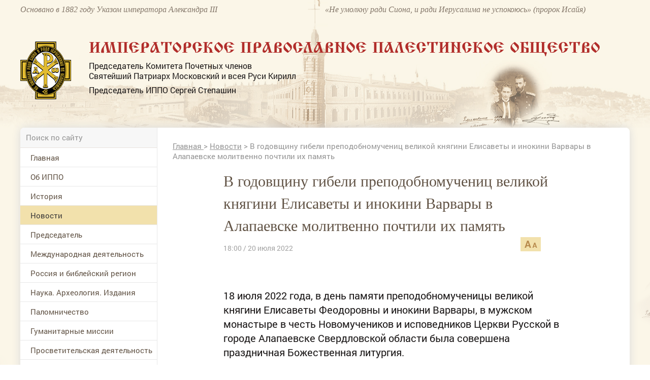

--- FILE ---
content_type: application/javascript;charset=utf-8
request_url: https://w.uptolike.com/widgets/v1/version.js?cb=cb__utl_cb_share_1769701032527443
body_size: 397
content:
cb__utl_cb_share_1769701032527443('1ea92d09c43527572b24fe052f11127b');

--- FILE ---
content_type: application/javascript
request_url: https://www.ippo.ru/media/front/js/main.js
body_size: 1615
content:
var $body,
    windowWidth,
    Main = {
        init: function() {

        },
        showMenu: function () {
            $('#mobileMenu').show();
            $popup_bg.addClass('show');
        },
        hideMenu: function () {
            $('#mobileMenu').hide();
            $popup_bg.removeClass('show');
        },
        scaleFontSize: function (e) {
            var $target = $(e.obj),
                data = $target.data(),
                $block = $('#' + data.id),
                min = 8,
                max = 11,
                current = parseInt($block.css('font-size'));

            if (current + 1 <= max) {
                $block.css('font-size', (current + 1) + 'px');
            } else {
                $block.css('font-size', min + 'px');
            }
        }, filterPopup: function (e) {
            var $target = $(e.obj),
                $block = $target.closest('.filterSelect');

            var open = function () {
                    if ($block.hasClass('opened')) {
                        hideAction();
                        return;
                    }
                    $block.addClass('opened');
                    $(document).on("click", hide);
                },
                hide = function (e) {
                    if ($(e.target).closest('.filterSelect').length) {
                        return;
                    }
                    hideAction();
                },
                hideAction = function () {
                    $block.removeClass('opened');
                    $(document).off("click", hide);
                };
            open();
        }
    };

var showIdSlider = function (e) {
        var $target = $(e.obj),
            data = $target.data(),
            idName = '#' + data.group + '' + data.item;

        $('[data-action="showId"][data-group="' + data.group + '"]').removeClass('active');
        $target.addClass('active');
        $('.js-' + data.group).addClass('hide');

        $(idName).removeClass('hide');

        Slider.projects.init($(idName));
    }, subscribeEventTest = function () {


        var $popup = $('#flash').clone().removeAttr('id');
        var email = $('#email').val();
        var name = 'user';

        $.post("/subscribers/subscribe", { email:email,name:name});
        Popup.show($popup);
        return false;
    }, feedbackTest = function () {
        var $popup = $('#feedbackBlock').clone().removeAttr('id');
        Popup.show($popup);
        return false;
    }, sendFeedback = function () {


        $.post("/tour", { f1:$('#f1').val(),f2:$('#f2').val(),f3:$('#f3').val(),f4:$('#f4').val(),f5:$('#f5').val(),f6:$('#f6').val(),f7:$('#f7').val(),f8:$('#f8').val()});


        var $popup = $('#feedbackNotification').clone().removeAttr('id');
        Popup.show($popup, true);
        return false;
    },sendFeedbackMessage = function () {


        $.post("/vopros", { name:$('#f11').val(),email:$('#f12').val(),vopros:$('#f13').val()});


        var $popup = $('#feedbackNotification').clone().removeAttr('id');
        Popup.show($popup, true);
        return false;
    },
    messagePopup = function () {
        var $popup = $('#messagePopup').clone().removeAttr('id');
        Popup.show($popup);
        return false;
    },
    bookTourPopup = function () {

        var $popup = $('#bookTourPopup').clone().removeAttr('id');
        Popup.show($popup);
        return false;
    },
    menuItem = function (e) {
        var $target = $(e.obj);

        if ($target.hasClass('.active')) {
            return true;
        }
        $target.addClass('.active');
        $target.closest('li').addClass('opened');
    };

$(window).load(function () {


    $body = $('body');

    $body.on({
        'showId.dom': showIdSlider,
        'subscribeEventTest.dom': subscribeEventTest,
        'feedbackTest.dom': feedbackTest,
        'sendFeedback.dom': sendFeedback,
        'sendFeedbackMessage.dom': sendFeedbackMessage,
        'menuItem.dom': menuItem,
        'showMenu.dom': Main.showMenu,
        'hideMenu.dom': Main.hideMenu,
        'scaleFontSize.dom': Main.scaleFontSize,
        'filterPopup.dom': Main.filterPopup,
        'messagePopup.dom': messagePopup,
        'bookTourPopup.dom': bookTourPopup
    });

    $body.on('click', '[data-action]', function (e) {
        var data = $(e.target).data();
        if (!data.action) {
            return true;
        }
        $body.trigger({type: data.action + '.dom', obj: this, objData: data});
        e.preventDefault();
        return false;
    }).on('change', '[data-change]', function () {
        var data = $(this).data();
        $body.trigger({type: data.change + '.dom', obj: this, objData: data});
    });


    Slider.projects.init($('#projectsSlider'));
    Slider.projects.init($('#newsSlider'));
    Slider.projects.init($('#projectsSliderLeft'));
    Slider.projects.init($('#partnersBlock1'));
    Slider.projects.init($('#partnersBlock2'));
    Slider.gallery.init($('#sliderMediaArticle'));
    Slider.media.init($('#sliderMediaBlock'));

    $(window).resize(function () {
        windowWidth = $(window).width();
        Slider.projects.init($('#projectsSlider'));
        Slider.projects.init($('#newsSlider'));
        Slider.projects.init($('#projectsSliderLeft'));
        Slider.projects.init($('#partnersBlock1'));
        Slider.projects.init($('#partnersBlock2'));
        Slider.gallery.init($('#sliderMediaArticle'));
        Slider.media.init($('#sliderMediaBlock'));
        if ($(window).width() >= 900) {
            Main.hideMenu();
        }
    });
    Main.init();
});


jQuery.browser = {};
jQuery.browser.mozilla = /mozilla/.test(navigator.userAgent.toLowerCase()) && !/webkit/.test(navigator.userAgent.toLowerCase());
jQuery.browser.webkit = /webkit/.test(navigator.userAgent.toLowerCase());
jQuery.browser.opera = /opera/.test(navigator.userAgent.toLowerCase());
jQuery.browser.msie = /msie/.test(navigator.userAgent.toLowerCase());

--- FILE ---
content_type: application/javascript;charset=utf-8
request_url: https://w.uptolike.com/widgets/v1/widgets-batch.js?params=JTVCJTdCJTIycGlkJTIyJTNBJTIyMTUxNzA2NSUyMiUyQyUyMnVybCUyMiUzQSUyMmh0dHBzJTNBJTJGJTJGd3d3LmlwcG8ucnUlMkZuZXdzJTJGYXJ0aWNsZSUyRnYtZ29kb3ZzY2hpbnUtZ2liZWxpLXByZXBvZG9ibm9tdWNoZW5pYy12ZWxpa295LWtuLTQwOTk3NCUyMiU3RCU1RA==&mode=0&callback=callback__utl_cb_share_1769701034213626
body_size: 424
content:
callback__utl_cb_share_1769701034213626([{
    "pid": "1517065",
    "subId": 0,
    "initialCounts": {"fb":0,"tw":0,"tb":0,"ok":0,"vk":0,"ps":0,"gp":0,"mr":0,"lj":0,"li":0,"sp":0,"su":0,"ms":0,"fs":0,"bl":0,"dg":0,"sb":0,"bd":0,"rb":0,"ip":0,"ev":0,"bm":0,"em":0,"pr":0,"vd":0,"dl":0,"pn":0,"my":0,"ln":0,"in":0,"yt":0,"rss":0,"oi":0,"fk":0,"fm":0,"li":0,"sc":0,"st":0,"vm":0,"wm":0,"4s":0,"gg":0,"dd":0,"ya":0,"gt":0,"wh":0,"4t":0,"ul":0,"vb":0,"tm":0},
    "forceUpdate": ["fb","ok","vk","ps","gp","mr","my"],
    "extMet": false,
    "url": "https%3A%2F%2Fwww.ippo.ru%2Fnews%2Farticle%2Fv-godovschinu-gibeli-prepodobnomuchenic-velikoy-kn-409974",
    "urlWithToken": "https%3A%2F%2Fwww.ippo.ru%2Fnews%2Farticle%2Fv-godovschinu-gibeli-prepodobnomuchenic-velikoy-kn-409974%3F_utl_t%3DXX",
    "intScr" : false,
    "intId" : 0,
    "exclExt": false
}
])